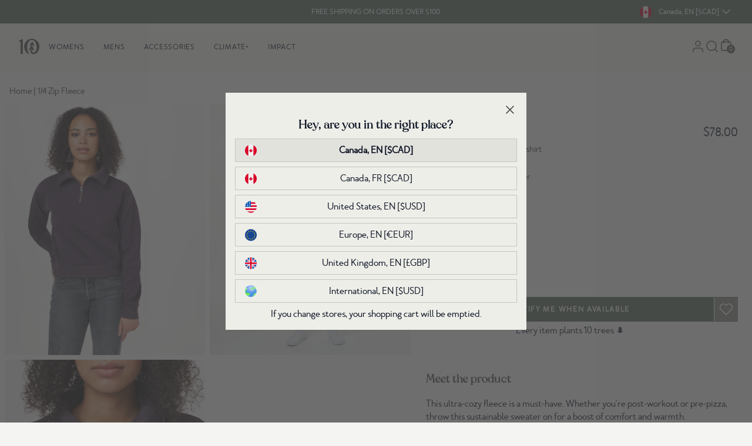

--- FILE ---
content_type: text/css
request_url: https://www.tentree.ca/cdn/shop/t/841/compiled_assets/styles.css?v=205332
body_size: 2975
content:
#basic-slide-carousel .show{opacity:1;transition:opacity .3s}#basic-slide-carousel .hide{opacity:0;transition:opacity .3s}@media (max-width: 768px){#basic-slide-carousel{position:relative}}#header{position:fixed;top:0;z-index:1000;width:100%}#header .header #mobile-menu-container{box-shadow:0 5px 7px #0000001a inset}#announcements-bar.splide{display:flex;height:100%;visibility:visible;justify-content:center;align-items:center}#announcements-bar.splide .splide__slide--inactive,#announcements-bar.splide .splide__slide .splide__slide__container.delayload{display:none;visibility:hidden}@media (max-width: 767px){#announcements-bar{position:relative}}.cart-section{position:relative}.cart-section svg.icon-red{fill:#95433d}.cart-section .item-image{width:164px;height:100%;background-repeat:no-repeat;background-size:cover;background-position:center center}@media (min-width: 768px){.cart-section{position:relative}}.column-content>div{margin-bottom:10px}#category_list .carousel-nav{display:none;position:absolute;right:0;top:-50px}#category_list .swiper-pagination-bullets{display:block!important}@media (min-width: 1024px){#category_list .swiper-pagination-bullets{display:none}#category_list .carousel-nav{display:block}}.contact>*{color:#424242}#gladly-help-center{margin-bottom:40px}.gladlyHC{max-width:unset}.gladlyHC-faq{margin-left:2}.gladlyHC-faqSections{display:block;flex-direction:unset;flex-wrap:unset}.gladlyHC-faqHeading{display:none}.gladlyHC-faqSection,.gladlyHC-answerDetail-content{padding:20px 0;margin-bottom:10px;text-align:left}.gladlyHC-faqSection:first-of-type{padding-top:0}.gladlyHC-faqSection-header{margin-bottom:20px;font-family:merlo_neue_round;font-size:24px}.gladlyHC-faqSection-listItem{padding:20px 0;border-bottom:1px solid #D9D9D5}.gladlyHC-faqSection-listItem>a{display:block;position:relative;font-weight:700;padding-right:20px}.gladlyHC-faqSection-listItem>a:before{content:"";width:14px;height:2px;background-color:#424242;position:absolute;top:8px;right:0}.gladlyHC-faqSection-listItem>a:after{content:"";width:14px;height:2px;background-color:#424242;position:absolute;top:8px;right:0;transform:rotate(90deg);transition:all .3s ease-in-out}.gladlyHC-faqSection-listItem>a.open:after{transform:rotate(180deg)}div[class^=answer-gladlyHC-faqSection]{margin-top:20px}.gladlyHC-answersIndex-link{display:inherit}.gladlyHC-faqSection-listItem-more a,.gladlyHC-answersIndex-link a{margin-top:10px;background:#424242;color:#eeeee9;padding:10px 12px;text-transform:uppercase;font-size:13px}.gladlyHC-faqSection-listItem-more{margin-top:20px}.gladlyHC-faqSection-listItem>a:hover{text-decoration:underline}.gladlyHC-searchContainer{margin-top:20px;position:relative}.gladlyHC-searchContainer:before{content:url(//cdn.shopify.com/s/files/1/0050/1815/7144/files/search_bold.png?v=1650573583);position:absolute;left:10px;top:7px;display:block;z-index:5}.gladlyHC-searchInput::placeholder,.gladlyHC-searchInput{color:#585857;font-size:12px;line-height:18px;letter-spacing:14%;font-weight:700;text-transform:uppercase}.gladlyHC-searchInput{background-color:#eeeee9;padding:10px 10px 10px 50px;position:relative;display:block;border-radius:0}.gladlyHC-searchInput:focus-visible{outline:1px solid #585857}.gladlyHC-searchMenuContainer{z-index:50}.gladlyHC-searchResultsSection-heading{margin-bottom:20px;font-weight:700;text-align:left;margin-left:-10px}.gladlyHC-searchResultsSection-results,.gladlyHC-answersIndex-list{list-style-type:decimal}.gladlyHC-answerSection{display:block}.gladlyHC-searchResultsSection,.gladlyHC-answersIndex-section{padding:20px 0;margin-left:20px}.gladlyHC-searchResultsSection-result,.gladlyHC-answersIndex-item{margin-bottom:10px;text-align:left}.gladlyHC-searchResultsSection-result a:hover,.gladlyHC-answersIndex-item a:hover{text-decoration:underline}a.gladlyHC-answerDetail-backLink{margin-left:15px;position:relative;display:inherit;padding-left:10px}a.gladlyHC-answerDetail-backLink:before{content:url(//cdn.shopify.com/s/files/1/0050/1815/7144/files/chevron-left.svg?v=1650574303);position:absolute;left:-15px;top:-3px}.gladlyHC-answerDetail-name{margin-top:20px;font-family:merlo_neue_round;font-weight:700}@media (max-width: 767px){a.gladlyHC-answerDetail-backLink{margin-top:20px}}.pdpgallery-carousel{height:100%}.pdpgallery-carousel .splide{visibility:visible;height:100%}.pdpgallery-carousel .arrows-container{display:none;visibility:hidden}.pdpgallery-carousel .splide .splide__list{display:block;height:100%}.pdpgallery-carousel .splide .splide__slide{height:100%}.pdpgallery-carousel .splide .splide__slide.splide__slide--clone{display:none}.pdpgallery-carousel .splide .splide__slide__container{height:100%}.pdpgallery-carousel .splide .splide__slide__container .slide_content.delayload{display:none;visibility:hidden}@media (min-width: 768px){.pdpgallery-carousel .splide.is-active .splide__list{transform:translate(0)!important}}@media (max-width: 767px){.pdpgallery-carousel{overflow:hidden;height:calc(600px - var(--desktop-navbar))}.pdpgallery-carousel .arrows-container{display:block;visibility:visible;bottom:20px;position:absolute;left:0;right:0;z-index:1;display:flex;justify-content:center}.pdpgallery-carousel .control-bar{display:flex;flex-direction:row;gap:10px;background:#424242;border-radius:12px;padding:3px}.pdpgallery-carousel .pagination-btn{background:#ccc;border:0;border-radius:50%;display:inline-block;height:8px;margin:0 5px;opacity:.8;padding:0;position:relative;transition:transform .2s linear;width:8px}.pdpgallery-carousel .pagination-btn.is-active{background:#fff;transform:scale(1.3);z-index:1}.pdpgallery-carousel .splide .splide__track{height:100%}.pdpgallery-carousel .splide.is-active .splide__list{display:flex}.pdpgallery-carousel .splide .splide__slide{width:100%}.pdpgallery-carousel .splide .splide__slide.splide__slide--clone{display:block}.pdpgallery-carousel .splide .splide__slide__container{height:100%}}@media (min-width: 1024px){.pdp-2025-layout{flex-direction:row;padding:0 8px;max-width:100%;margin:0 auto}.pdp-2025-gallery{width:55.2%}.pdp-2025-content{width:45.8%;min-height:100vh;padding-left:10px;padding-top:15px}}@media (min-width: 1024px){.pdpgallery-carousel .splide .splide__list{display:grid!important;grid-template-columns:repeat(2,1fr);gap:8px;height:auto!important}.no-two-column .pdpgallery-carousel .splide .splide__list{grid-template-columns:1fr!important}.pdpgallery-carousel .splide .splide__slide,.pdpgallery-carousel .splide .splide__track,.pdpgallery-carousel{height:auto!important}.pdpgallery-carousel .splide.is-active .splide__list{transform:none!important}}@media (min-width: 1400px){.pdp-2025-gallery{width:65.2%}.pdp-2025-content{width:34.8%}}#popup_messages{z-index:10000}#popup_messages #popup_messages-shadow{background-color:#000000b3}#popup_messages #popup_messages-content{transform:translate(-50%,-50%);z-index:10001}#popup_messages.opened{opacity:1;visibility:visible;transition:opacity .3s linear,visibility .4s linear}#popup_messages.closed{opacity:0;visibility:hidden;transition:opacity .3s linear,visibility .4s linear}.steps-carousel-container .swiper-pagination{position:relative;margin-top:20px}.earth-month-climate-plus-container>div{background-color:#c3cf83}.earth-month-climate-plus-container{margin-left:0;margin-right:0;padding:1rem;background-color:#c3cf83}.earth-month-climate-plus-container h2{border-color:#424242;border-bottom-width:1px}@media only screen and (min-width: 768px){.earth-month-climate-plus-container{padding-left:2rem;padding-right:2rem}}.collage ul{list-style:none}.collage li{position:relative;-webkit-transition:.8s}.collage img{-webkit-transition:.8s}@media (max-width: 768px){.collage ul{min-width:700px}}.dynamic-collage{position:relative}@media (min-width: 768px){.dynamic-collage{position:relative}}.earth-day-bonus .header-media{margin-top:1.4rem}.fifty-fifty ul{list-style-type:disc!important}.fifty-fifty{height:fit-content}.fifty-fifty .header-media{height:100%;min-width:450px}.fifty-fifty .fullscreen{z-index:100}.fifty-fifty .fullscreen-wrapper{width:100%;height:100%;background:#333;display:flex;flex-direction:column;align-items:center;justify-content:center;padding:20px}.fifty-fifty .collage__img{min-width:145px}.fifty-fifty .layout-1 div:nth-child(1){transform:translate(28%,28%);z-index:20}.fifty-fifty .layout-1 div:nth-child(2){transform:translateY(72%);z-index:10}.fifty-fifty .layout-1 div:nth-child(3){transform:translate(-40%,-8%);z-index:0}.fifty-fifty .layout-2 div:nth-child(1){transform:translate(28%,56%);z-index:10}.fifty-fifty .layout-2 div:nth-child(2){transform:translate(-20%,-4%);z-index:0}.fifty-fifty .layout-2 div:nth-child(3){transform:translateY(28%);z-index:0}.fifty-fifty .layout-3 div:nth-child(1){transform:translateY(44%);z-index:0}.fifty-fifty .layout-3 div:nth-child(2){transform:translate(32%,-4%);z-index:0}.fifty-fifty .layout-3 div:nth-child(3){transform:translate(-12%,40%);z-index:0}.fifty-fifty .layout-4 div:nth-child(1){transform:translate(10%,60%);z-index:1}.fifty-fifty .layout-4 div:nth-child(2){transform:translate(-50%,-30%);z-index:0}.fifty-fifty .layout-4 div:nth-child(3){transform:translate(-22%,30%);z-index:0}.fifty-fifty .layout-5 div:nth-child(1){transform:translate(28%,28%);z-index:10}.fifty-fifty .layout-5 div:nth-child(2){transform:translateY(72%);z-index:20}.fifty-fifty .layout-5 div:nth-child(3){transform:translate(-40%,-8%);z-index:0}.fifty-fifty .layout-6 div:nth-child(1){transform:translate(20%,-20%);z-index:20}.fifty-fifty .layout-6 div:nth-child(2){transform:translateY(50%);z-index:10}.fifty-fifty .layout-6 div:nth-child(3){transform:translate(-40%,-70%);z-index:0}.fifty-fifty .layout-7 div:nth-child(1){transform:translate(30%,-20%);z-index:10}.fifty-fifty .layout-7 div:nth-child(2){transform:translate(10%,50%);z-index:0}.fifty-fifty .layout-7 div:nth-child(3){transform:translate(-30%,-60%);z-index:0}@media (max-width: 768px){.fifty-fifty{height:100%}}.earth-day-50-50{background-color:#c3cf83}.earth-day-50-50 .header-media{margin-top:1.4rem}.general-carousel .splide{visibility:visible}.general-carousel .splide__arrows .arrow-obj{background:#c3c3c0;border-radius:40px;padding:.5rem}.general-carousel .splide__arrows .arrow-obj:disabled{opacity:.5}.general-carousel .pagination-btn{background:#d9d9d9;border:0;border-radius:50%;display:inline-block;height:8px;margin:0 5px;opacity:.8;padding:0;position:relative;transition:transform .2s linear;width:8px}.general-carousel .pagination-btn.is-active{background:#475a4f;transform:scale(1.3);z-index:1}.general-carousel .splide:not(.is-active) .splide__track{padding-left:2rem}.general-carousel .splide:not(.is-active) .splide__list{display:flex;gap:1rem}.general-carousel .splide:not(.is-active) .splide__slide{flex-shrink:0}@media (max-width: 767px){.general-carousel .splide:not(.is-active) .splide__track{padding-left:1rem}}.item-container{overflow:hidden;grid-column:span 2}.layout-three-three{grid-gap:10px;grid:auto / repeat(6,1fr)}.product-item{grid-column:span 3}.grid-content-gallery .ghost{min-height:650px}@media (max-width: 767px){.grid-content-gallery .ghost{min-height:350px}}.hero-slide-carousel .splide{visibility:visible}.hero-slide-carousel .arrows-container{bottom:20px;position:absolute;left:0;right:0;z-index:1;justify-content:center}.hero-slide-carousel .control-bar{display:flex;flex-direction:row;gap:10px;background:#424242;border-radius:12px;padding:3px}.hero-slide-carousel .pagination-btn{background:#ccc;border:0;border-radius:50%;display:inline-block;height:8px;margin:0 5px;opacity:.8;padding:0;position:relative;transition:transform .2s linear;width:8px}.hero-slide-carousel .pagination-btn.is-active{background:#fff;transform:scale(1.3);z-index:1}.hero-slide-carousel .splide .splide__slide{width:100vw}.hero-slide-carousel .splide .splide__slide--inactive,.hero-slide-carousel .splide .splide__slide .splide__slide__container.delayload{display:none;visibility:hidden}.hero-slide-carousel .splide .splide__slide__container{height:calc(90vh - var(--desktop-navbar));max-height:900px}@media (max-width: 767px){.hero-slide-carousel{position:relative}.hero-slide-carousel .splide .splide__slide__container{height:calc(100vh - var(--mobile-navbar))}}.homepage-trashtalk .carousel-container{width:-webkit-fill-available;width:-moz-available;width:fill-available}.homepage-trashtalk .index-title{display:none}.homepage-trashtalk .desktop-nav{visibility:visible}.klaviyo-form .all-content{width:70%}.klaviyo-form .header-content{width:50%}@media (max-width: 768px){.klaviyo-form .all-content{width:100%;padding-left:2rem;padding-right:2rem}.klaviyo-form .header-content{width:100%}}.manufacturing .header-wrapper{height:690px}.manufacturing .map-image{width:1292px;min-width:1292px;height:690px}@media (max-width: 767px){.manufacturing .map-image{width:400px;min-width:400px;height:600px}}.section-materials-accordion{height:964px}@media (min-width: 769px){.section-materials-accordion{height:560px}}.section-materials-details{padding-top:28px;margin-bottom:48px}.section-materials-details .cards-content .detail-card .subtitle,.section-materials-details .cards-content .detail-card .title,.section-materials-details .cards-content .detail-card .text{font-family:merlo_neue_round,Arial,sans-serif;font-weight:400}.section-materials-details .cards-content .detail-card .subtitle{margin-top:26px;font-size:12px;line-height:18px}.section-materials-details .cards-content .detail-card .title{margin-top:8px;font-size:24px;line-height:36px}.section-materials-details .cards-content .detail-card .text{margin-top:8px;font-size:15px;line-height:22.5px}.multi-progressbar-section ul{list-style-type:disc!important}.multi-progressbar-section .progressbar-column{flex:1}.multicolumn-section ul{list-style-type:disc!important}.page-cards{position:relative}.page-cards .color-purple{background-color:#64819a}.page-cards .color-blue{background-color:#256490}.page-cards .color-red{background-color:#9a838c}.page-cards .color-gray{background-color:#6a7169}.page-cards .color-green{background-color:#587665}.page-cards .color-yellow{background-color:#857745}@media (max-width: 768px){.page-cards{position:relative}}.page-cards-v2{position:relative}.page-cards-v2 .card_number{-webkit-text-stroke:1.5px #eeeee9}@media (max-width: 768px){.page-cards-v2{position:relative}}.collage-blocks{position:relative}@media (min-width: 768px){.collage-blocks{position:relative}}.faqs-section .question-wrapper a{color:inherith;text-decoration:underline}.fit-item{position:relative}@media (min-width: 768px){.fit-item{position:relative}}.page-header-background-v2{position:relative}@media (max-width: 768px){.page-header-background-v2{position:relative}}.page-hero-background{position:relative}.page-hero-background .page-container{height:calc(80vh - var(--desktop-navbar))}@media (max-width: 768px){.page-hero-background{position:relative}.page-hero-background .page-container{height:calc(100vh - var(--mobile-navbar))}}.page-header{height:540px}.page-header .header-media{height:100%;max-height:540px}.page-header .fullscreen{z-index:100}.page-header .fullscreen-wrapper{width:100%;height:100%;background:#333;display:flex;flex-direction:column;align-items:center;justify-content:center;padding:20px}@media (max-width: 768px){.page-header{max-height:1000px;height:100%}.page-header .header-media,.page-header .header-content{height:100%;max-height:1000px}.page-header .header-media{width:100%}}.page-hero-slide{position:relative}.page-hero-slide .color-purple{background-color:#64819a}.page-hero-slide .color-blue{background-color:#256490}.page-hero-slide .color-red{background-color:#9a838c}.page-hero-slide .color-gray{background-color:#6a7169}.page-hero-slide .color-green{background-color:#587665}.page-hero-slide .color-yellow{background-color:#857745}@media (max-width: 768px){.page-hero-slide{position:relative}}.page-hero-slide_v2{position:relative}.page-hero-slide_v2 .card_number{-webkit-text-stroke:1.5px #eeeee9}@media (max-width: 768px){.page-hero-slide_v2{position:relative}}.page-hero{position:relative}@media (max-width: 768px){.page-hero{position:relative}}.page-line-divisor{position:relative}@media (max-width: 768px){.page-line-divisor{position:relative}}.page-multicolumn-pro{position:relative}.page-multicolumn-pro .content p{line-height:27px}.page-multicolumn-pro .content p:not(:last-child){margin-bottom:20px}@media (max-width: 768px){.page-multicolumn-pro{position:relative}.page-multicolumn-pro .content p{line-height:22.5px}}.packages-section{position:relative}.packages-section .card-wrapper{border-radius:8px}.page-paragraph{position:relative}.page-paragraph p{padding-bottom:15px}@media (max-width: 768px){.page-paragraph{position:relative}}.pictures-banner .content u{text-decoration:underline;text-decoration-thickness:2px;text-underline-offset:2px;text-decoration-color:#41756a}@media (min-width: 768px){.pictures-banner{position:relative}}.subscription-header,.page-hero_v2{position:relative}@media (max-width: 768px){.page-hero_v2{position:relative}}#wishlist-page-container{position:relative}@media (min-width: 768px){#wishlist-page-container{position:relative}}.gcp-table{width:40%;margin-top:40px;border:0px;border-collapse:collapse}.gcp-table tr:last-child{font-weight:700;border-top:2px solid #000}.gcp-table tr td{border:none}.gcp-math{padding-top:40px;padding-bottom:40px;overflow-wrap:anywhere}.gcp-math h3,.gcp-math h4{font-weight:700;font-family:merlo_neue_round}@media screen and (max-width: 990px){.gcp-table{width:100%}.gcp-table tr td:last-child{text-align:right}}.br-container{margin:0 auto;width:1550px;max-width:100%;padding:0 $base-spacing-unit}.br-container.container-flush{padding:0}.br-container.container-1440{width:1440px}.br-container.container-1200{width:1200px}.br-container.container-900{width:900px}.br-container.container-600{width:600px}.offset-40{margin-top:40px!important;display:block}.product-groups-carousel .splide{visibility:visible}.product-groups-carousel .splide .tab_button.tab_selected{border-bottom:2px solid #424242;color:#14332f}.product-groups-carousel .splide__arrows .arrow-obj{background:#c3c3c0;border-radius:40px;padding:.5rem}.product-groups-carousel .splide__arrows .arrow-obj:disabled{opacity:.5}.product-groups-carousel .pagination-btn{background:#d9d9d9;border:0;border-radius:50%;display:inline-block;height:8px;margin:0 5px;opacity:.8;padding:0;position:relative;transition:transform .2s linear;width:8px}.product-groups-carousel .pagination-btn.is-active{background:#475a4f;transform:scale(1.3);z-index:1}.product-groups-carousel .splide:not(.is-active) .splide__track{padding-left:2rem}.product-groups-carousel .splide:not(.is-active) .splide__list{display:flex;gap:1rem}.product-groups-carousel .splide:not(.is-active) .splide__slide{width:285px;flex-shrink:0}.product-groups-carousel .slide_image_wrapper{height:400px}.product-info-container{min-height:120px}@media (max-width: 767px){.product-groups-carousel .splide:not(.is-active) .splide__track{padding-left:1rem}.product-groups-carousel .splide:not(.is-active) .splide__slide{width:220px}.product-groups-carousel .slide_image_wrapper{height:300px}}.progress-bar .header-html-mobile{visibility:hidden;height:0}.progress-bar .header-html{visibility:visible;margin-bottom:.5em}@media (max-width: 768px){.progress-bar .header-html-mobile{visibility:visible;height:auto}.progress-bar .header-html{visibility:hidden;height:0;margin-bottom:0}}.rewards-header{height:600px}.rewards-header .header-media{height:100%;max-height:600px}#campaigns_carousel.splide .splide__list .splide__slide:nth-child(6n+1){background-color:#8f9b92!important;border:0}#campaigns_carousel.splide .splide__list .splide__slide:nth-child(6n+2){background-color:#7b897f!important;border:0}#campaigns_carousel.splide .splide__list .splide__slide:nth-child(6n+3){background-color:#66776c!important;border:0}#campaigns_carousel.splide .splide__list .splide__slide:nth-child(6n+4){background-color:#516559!important;border:0}#campaigns_carousel.splide .splide__list .splide__slide:nth-child(6n+5){background-color:#42584b!important;border:0}#campaigns_carousel.splide .splide__list .splide__slide:nth-child(6n+6){background-color:#30483b!important;border:0}.treecounter{-webkit-text-stroke:2px #eeeee9}.tree-counter-circle .img_show{display:block}.tree-counter-circle .img_hide{display:none}@media (max-width: 768px){.treecounter{-webkit-text-stroke:1px #eeeee9}}.treecounter-marquee .splide{visibility:visible}.treecounter-marquee .splide:not(.is-active) .splide__list{display:flex;gap:4rem}.treecounter-marquee .splide:not(.is-active) .splide__slide{flex-shrink:0}.treecounter-marquee .splide:not(.is-active) .splide__slide .splide__slide__container{height:30px}
/*# sourceMappingURL=/cdn/shop/t/841/compiled_assets/styles.css.map?v=205332 */


--- FILE ---
content_type: text/css
request_url: https://www.tentree.ca/cdn/shop/t/841/assets/static.base.css?v=130759229474427083871769212719
body_size: -285
content:
@font-face{font-family:merlo_neue_round;src:url(//www.tentree.ca/cdn/shop/t/841/assets/static.webfont.merlo_neue_round_regular.woff2?v=44376589489754868571769000769) format("woff2"),url(//www.tentree.ca/cdn/shop/t/841/assets/static.webfont.merlo_neue_round_regular.woff?v=205331) format("woff");font-weight:400;font-style:normal;font-display:swap}@font-face{font-family:reforesta;src:url(//www.tentree.ca/cdn/shop/t/841/assets/static.webfont.reforesta_medium.woff2?v=182481542727622376371769000769) format("woff2"),url(//www.tentree.ca/cdn/shop/t/841/assets/static.webfont.reforesta_medium.woff?v=205331) format("woff");font-weight:400;font-style:normal;font-display:swap}@font-face{font-family:merlo_neue_round_bold;src:url(//www.tentree.ca/cdn/shop/t/841/assets/static.webfont.merlo_neue_round_bold.woff2?v=106126348519589756911769000768) format("woff2"),url(//www.tentree.ca/cdn/shop/t/841/assets/static.webfont.merlo_neue_round_bold.woff?v=205331) format("woff");font-weight:700;font-style:normal;font-display:swap}.tt-button{background-color:#516559;color:#eeeee9;font-family:merlo_neue_round,Arial,sans-serif;text-transform:uppercase}.tt-button:hover{background-color:#42584b}.btn-text{font-size:.75rem;line-height:1.5rem;letter-spacing:.14em;text-transform:uppercase;font-weight:700;font-family:merlo_neue_round,Arial,sans-serif}
/*# sourceMappingURL=/cdn/shop/t/841/assets/static.base.css.map?v=130759229474427083871769212719 */


--- FILE ---
content_type: text/javascript; charset=utf-8
request_url: https://www.tentree.ca/products/womens-1-4-zip-fleece-aubergine-purple-heather.js
body_size: 910
content:
{"id":7127177330874,"title":"1\/4 Zip Fleece","handle":"womens-1-4-zip-fleece-aubergine-purple-heather","description":"\u003cp\u003eThis ultra-cozy fleece is a must-have. Whether you're post-workout or pre-pizza, throw this sustainable sweater on for a boost of comfort and warmth.   \u003c\/p\u003e","published_at":"2022-07-07T14:57:15-07:00","created_at":"2022-07-05T10:41:24-07:00","vendor":"tentree","type":"Womens","tags":["25-birthday-sale","BFCM2020","boxing-deepest-25","boxingwk2021","deepest-discount-2025","deepest-discounts-2025","dirty-deals","eco material: hemp","eco material: organic cotton","eco material: recycled polyester","FA20","FA20_v1","FA20_V2_NEW","FA21","final-sale","GF2020","GF2021VIP","GF21VIP-EXTRA10","gh-womens-1-4-zip-fleece","hoodies-sweatshirts","loungewear","organic-cotton","points_10","recycled-polyester","rtly-non-returnable","sitewide-2025","sitewide-sale","SP25-513","SS25sale-30to50","supercircle","sweatshirt","tops","UGF2020","w","womens","zip-up"],"price":7800,"price_min":7800,"price_max":7800,"available":false,"price_varies":false,"compare_at_price":null,"compare_at_price_min":0,"compare_at_price_max":0,"compare_at_price_varies":false,"variants":[{"id":41586770051258,"title":"AUBERGINE PURPLE HEATHER \/ XS","option1":"AUBERGINE PURPLE HEATHER","option2":"XS","option3":null,"sku":"TCW2453-0482-XS","requires_shipping":true,"taxable":true,"featured_image":{"id":31805559865530,"product_id":7127177330874,"position":1,"created_at":"2022-07-05T10:41:27-07:00","updated_at":"2022-07-05T10:41:27-07:00","alt":"Purple Women's Quarter Zip Sweatshirt *Model is 5'9\", wearing size S","width":960,"height":1200,"src":"https:\/\/cdn.shopify.com\/s\/files\/1\/2404\/6643\/products\/TCW2453-04821_77f86981-e3c7-4ac7-8c78-236d8799374b.jpg?v=1657042887","variant_ids":[41586770051258,41586770084026,41586770116794,41586770149562,41586770182330]},"available":false,"name":"1\/4 Zip Fleece - AUBERGINE PURPLE HEATHER \/ XS","public_title":"AUBERGINE PURPLE HEATHER \/ XS","options":["AUBERGINE PURPLE HEATHER","XS"],"price":7800,"weight":550,"compare_at_price":null,"inventory_management":"shopify","barcode":"661814251585","featured_media":{"alt":"Purple Women's Quarter Zip Sweatshirt *Model is 5'9\", wearing size S","id":24183811965114,"position":1,"preview_image":{"aspect_ratio":0.8,"height":1200,"width":960,"src":"https:\/\/cdn.shopify.com\/s\/files\/1\/2404\/6643\/products\/TCW2453-04821_77f86981-e3c7-4ac7-8c78-236d8799374b.jpg?v=1657042887"}},"quantity_rule":{"min":1,"max":null,"increment":1},"quantity_price_breaks":[],"requires_selling_plan":false,"selling_plan_allocations":[]},{"id":41586770084026,"title":"AUBERGINE PURPLE HEATHER \/ S","option1":"AUBERGINE PURPLE HEATHER","option2":"S","option3":null,"sku":"TCW2453-0482-S","requires_shipping":true,"taxable":true,"featured_image":{"id":31805559865530,"product_id":7127177330874,"position":1,"created_at":"2022-07-05T10:41:27-07:00","updated_at":"2022-07-05T10:41:27-07:00","alt":"Purple Women's Quarter Zip Sweatshirt *Model is 5'9\", wearing size S","width":960,"height":1200,"src":"https:\/\/cdn.shopify.com\/s\/files\/1\/2404\/6643\/products\/TCW2453-04821_77f86981-e3c7-4ac7-8c78-236d8799374b.jpg?v=1657042887","variant_ids":[41586770051258,41586770084026,41586770116794,41586770149562,41586770182330]},"available":false,"name":"1\/4 Zip Fleece - AUBERGINE PURPLE HEATHER \/ S","public_title":"AUBERGINE PURPLE HEATHER \/ S","options":["AUBERGINE PURPLE HEATHER","S"],"price":7800,"weight":550,"compare_at_price":null,"inventory_management":"shopify","barcode":"661814251561","featured_media":{"alt":"Purple Women's Quarter Zip Sweatshirt *Model is 5'9\", wearing size S","id":24183811965114,"position":1,"preview_image":{"aspect_ratio":0.8,"height":1200,"width":960,"src":"https:\/\/cdn.shopify.com\/s\/files\/1\/2404\/6643\/products\/TCW2453-04821_77f86981-e3c7-4ac7-8c78-236d8799374b.jpg?v=1657042887"}},"quantity_rule":{"min":1,"max":null,"increment":1},"quantity_price_breaks":[],"requires_selling_plan":false,"selling_plan_allocations":[]},{"id":41586770116794,"title":"AUBERGINE PURPLE HEATHER \/ M","option1":"AUBERGINE PURPLE HEATHER","option2":"M","option3":null,"sku":"TCW2453-0482-M","requires_shipping":true,"taxable":true,"featured_image":{"id":31805559865530,"product_id":7127177330874,"position":1,"created_at":"2022-07-05T10:41:27-07:00","updated_at":"2022-07-05T10:41:27-07:00","alt":"Purple Women's Quarter Zip Sweatshirt *Model is 5'9\", wearing size S","width":960,"height":1200,"src":"https:\/\/cdn.shopify.com\/s\/files\/1\/2404\/6643\/products\/TCW2453-04821_77f86981-e3c7-4ac7-8c78-236d8799374b.jpg?v=1657042887","variant_ids":[41586770051258,41586770084026,41586770116794,41586770149562,41586770182330]},"available":false,"name":"1\/4 Zip Fleece - AUBERGINE PURPLE HEATHER \/ M","public_title":"AUBERGINE PURPLE HEATHER \/ M","options":["AUBERGINE PURPLE HEATHER","M"],"price":7800,"weight":550,"compare_at_price":null,"inventory_management":"shopify","barcode":"661814251554","featured_media":{"alt":"Purple Women's Quarter Zip Sweatshirt *Model is 5'9\", wearing size S","id":24183811965114,"position":1,"preview_image":{"aspect_ratio":0.8,"height":1200,"width":960,"src":"https:\/\/cdn.shopify.com\/s\/files\/1\/2404\/6643\/products\/TCW2453-04821_77f86981-e3c7-4ac7-8c78-236d8799374b.jpg?v=1657042887"}},"quantity_rule":{"min":1,"max":null,"increment":1},"quantity_price_breaks":[],"requires_selling_plan":false,"selling_plan_allocations":[]},{"id":41586770149562,"title":"AUBERGINE PURPLE HEATHER \/ L","option1":"AUBERGINE PURPLE HEATHER","option2":"L","option3":null,"sku":"TCW2453-0482-L","requires_shipping":true,"taxable":true,"featured_image":{"id":31805559865530,"product_id":7127177330874,"position":1,"created_at":"2022-07-05T10:41:27-07:00","updated_at":"2022-07-05T10:41:27-07:00","alt":"Purple Women's Quarter Zip Sweatshirt *Model is 5'9\", wearing size S","width":960,"height":1200,"src":"https:\/\/cdn.shopify.com\/s\/files\/1\/2404\/6643\/products\/TCW2453-04821_77f86981-e3c7-4ac7-8c78-236d8799374b.jpg?v=1657042887","variant_ids":[41586770051258,41586770084026,41586770116794,41586770149562,41586770182330]},"available":false,"name":"1\/4 Zip Fleece - AUBERGINE PURPLE HEATHER \/ L","public_title":"AUBERGINE PURPLE HEATHER \/ L","options":["AUBERGINE PURPLE HEATHER","L"],"price":7800,"weight":550,"compare_at_price":null,"inventory_management":"shopify","barcode":"661814251547","featured_media":{"alt":"Purple Women's Quarter Zip Sweatshirt *Model is 5'9\", wearing size S","id":24183811965114,"position":1,"preview_image":{"aspect_ratio":0.8,"height":1200,"width":960,"src":"https:\/\/cdn.shopify.com\/s\/files\/1\/2404\/6643\/products\/TCW2453-04821_77f86981-e3c7-4ac7-8c78-236d8799374b.jpg?v=1657042887"}},"quantity_rule":{"min":1,"max":null,"increment":1},"quantity_price_breaks":[],"requires_selling_plan":false,"selling_plan_allocations":[]},{"id":41586770182330,"title":"AUBERGINE PURPLE HEATHER \/ XL","option1":"AUBERGINE PURPLE HEATHER","option2":"XL","option3":null,"sku":"TCW2453-0482-XL","requires_shipping":true,"taxable":true,"featured_image":{"id":31805559865530,"product_id":7127177330874,"position":1,"created_at":"2022-07-05T10:41:27-07:00","updated_at":"2022-07-05T10:41:27-07:00","alt":"Purple Women's Quarter Zip Sweatshirt *Model is 5'9\", wearing size S","width":960,"height":1200,"src":"https:\/\/cdn.shopify.com\/s\/files\/1\/2404\/6643\/products\/TCW2453-04821_77f86981-e3c7-4ac7-8c78-236d8799374b.jpg?v=1657042887","variant_ids":[41586770051258,41586770084026,41586770116794,41586770149562,41586770182330]},"available":false,"name":"1\/4 Zip Fleece - AUBERGINE PURPLE HEATHER \/ XL","public_title":"AUBERGINE PURPLE HEATHER \/ XL","options":["AUBERGINE PURPLE HEATHER","XL"],"price":7800,"weight":550,"compare_at_price":null,"inventory_management":"shopify","barcode":"661814251578","featured_media":{"alt":"Purple Women's Quarter Zip Sweatshirt *Model is 5'9\", wearing size S","id":24183811965114,"position":1,"preview_image":{"aspect_ratio":0.8,"height":1200,"width":960,"src":"https:\/\/cdn.shopify.com\/s\/files\/1\/2404\/6643\/products\/TCW2453-04821_77f86981-e3c7-4ac7-8c78-236d8799374b.jpg?v=1657042887"}},"quantity_rule":{"min":1,"max":null,"increment":1},"quantity_price_breaks":[],"requires_selling_plan":false,"selling_plan_allocations":[]}],"images":["\/\/cdn.shopify.com\/s\/files\/1\/2404\/6643\/products\/TCW2453-04821_77f86981-e3c7-4ac7-8c78-236d8799374b.jpg?v=1657042887","\/\/cdn.shopify.com\/s\/files\/1\/2404\/6643\/products\/TCW2453-0482_a38659d5-660b-43c7-b6bc-7c919af629bf.jpg?v=1657065326","\/\/cdn.shopify.com\/s\/files\/1\/2404\/6643\/products\/TCW2453-04822_562d4b0a-dc9f-4c87-8d56-f010860563b2.jpg?v=1657065326"],"featured_image":"\/\/cdn.shopify.com\/s\/files\/1\/2404\/6643\/products\/TCW2453-04821_77f86981-e3c7-4ac7-8c78-236d8799374b.jpg?v=1657042887","options":[{"name":"Color","position":1,"values":["AUBERGINE PURPLE HEATHER"]},{"name":"Size","position":2,"values":["XS","S","M","L","XL"]}],"url":"\/products\/womens-1-4-zip-fleece-aubergine-purple-heather","media":[{"alt":"Purple Women's Quarter Zip Sweatshirt *Model is 5'9\", wearing size S","id":24183811965114,"position":1,"preview_image":{"aspect_ratio":0.8,"height":1200,"width":960,"src":"https:\/\/cdn.shopify.com\/s\/files\/1\/2404\/6643\/products\/TCW2453-04821_77f86981-e3c7-4ac7-8c78-236d8799374b.jpg?v=1657042887"},"aspect_ratio":0.8,"height":1200,"media_type":"image","src":"https:\/\/cdn.shopify.com\/s\/files\/1\/2404\/6643\/products\/TCW2453-04821_77f86981-e3c7-4ac7-8c78-236d8799374b.jpg?v=1657042887","width":960},{"alt":"Purple Women's Quarter Zip Sweatshirt","id":24183812030650,"position":2,"preview_image":{"aspect_ratio":0.8,"height":1200,"width":960,"src":"https:\/\/cdn.shopify.com\/s\/files\/1\/2404\/6643\/products\/TCW2453-0482_a38659d5-660b-43c7-b6bc-7c919af629bf.jpg?v=1657065326"},"aspect_ratio":0.8,"height":1200,"media_type":"image","src":"https:\/\/cdn.shopify.com\/s\/files\/1\/2404\/6643\/products\/TCW2453-0482_a38659d5-660b-43c7-b6bc-7c919af629bf.jpg?v=1657065326","width":960},{"alt":"Purple Women's Quarter Zip Sweatshirt","id":24183811997882,"position":3,"preview_image":{"aspect_ratio":0.8,"height":1200,"width":960,"src":"https:\/\/cdn.shopify.com\/s\/files\/1\/2404\/6643\/products\/TCW2453-04822_562d4b0a-dc9f-4c87-8d56-f010860563b2.jpg?v=1657065326"},"aspect_ratio":0.8,"height":1200,"media_type":"image","src":"https:\/\/cdn.shopify.com\/s\/files\/1\/2404\/6643\/products\/TCW2453-04822_562d4b0a-dc9f-4c87-8d56-f010860563b2.jpg?v=1657065326","width":960}],"requires_selling_plan":false,"selling_plan_groups":[]}

--- FILE ---
content_type: text/javascript; charset=utf-8
request_url: https://www.tentree.ca/products/womens-1-4-zip-fleece-aubergine-purple-heather.js
body_size: 1439
content:
{"id":7127177330874,"title":"1\/4 Zip Fleece","handle":"womens-1-4-zip-fleece-aubergine-purple-heather","description":"\u003cp\u003eThis ultra-cozy fleece is a must-have. Whether you're post-workout or pre-pizza, throw this sustainable sweater on for a boost of comfort and warmth.   \u003c\/p\u003e","published_at":"2022-07-07T14:57:15-07:00","created_at":"2022-07-05T10:41:24-07:00","vendor":"tentree","type":"Womens","tags":["25-birthday-sale","BFCM2020","boxing-deepest-25","boxingwk2021","deepest-discount-2025","deepest-discounts-2025","dirty-deals","eco material: hemp","eco material: organic cotton","eco material: recycled polyester","FA20","FA20_v1","FA20_V2_NEW","FA21","final-sale","GF2020","GF2021VIP","GF21VIP-EXTRA10","gh-womens-1-4-zip-fleece","hoodies-sweatshirts","loungewear","organic-cotton","points_10","recycled-polyester","rtly-non-returnable","sitewide-2025","sitewide-sale","SP25-513","SS25sale-30to50","supercircle","sweatshirt","tops","UGF2020","w","womens","zip-up"],"price":7800,"price_min":7800,"price_max":7800,"available":false,"price_varies":false,"compare_at_price":null,"compare_at_price_min":0,"compare_at_price_max":0,"compare_at_price_varies":false,"variants":[{"id":41586770051258,"title":"AUBERGINE PURPLE HEATHER \/ XS","option1":"AUBERGINE PURPLE HEATHER","option2":"XS","option3":null,"sku":"TCW2453-0482-XS","requires_shipping":true,"taxable":true,"featured_image":{"id":31805559865530,"product_id":7127177330874,"position":1,"created_at":"2022-07-05T10:41:27-07:00","updated_at":"2022-07-05T10:41:27-07:00","alt":"Purple Women's Quarter Zip Sweatshirt *Model is 5'9\", wearing size S","width":960,"height":1200,"src":"https:\/\/cdn.shopify.com\/s\/files\/1\/2404\/6643\/products\/TCW2453-04821_77f86981-e3c7-4ac7-8c78-236d8799374b.jpg?v=1657042887","variant_ids":[41586770051258,41586770084026,41586770116794,41586770149562,41586770182330]},"available":false,"name":"1\/4 Zip Fleece - AUBERGINE PURPLE HEATHER \/ XS","public_title":"AUBERGINE PURPLE HEATHER \/ XS","options":["AUBERGINE PURPLE HEATHER","XS"],"price":7800,"weight":550,"compare_at_price":null,"inventory_management":"shopify","barcode":"661814251585","featured_media":{"alt":"Purple Women's Quarter Zip Sweatshirt *Model is 5'9\", wearing size S","id":24183811965114,"position":1,"preview_image":{"aspect_ratio":0.8,"height":1200,"width":960,"src":"https:\/\/cdn.shopify.com\/s\/files\/1\/2404\/6643\/products\/TCW2453-04821_77f86981-e3c7-4ac7-8c78-236d8799374b.jpg?v=1657042887"}},"quantity_rule":{"min":1,"max":null,"increment":1},"quantity_price_breaks":[],"requires_selling_plan":false,"selling_plan_allocations":[]},{"id":41586770084026,"title":"AUBERGINE PURPLE HEATHER \/ S","option1":"AUBERGINE PURPLE HEATHER","option2":"S","option3":null,"sku":"TCW2453-0482-S","requires_shipping":true,"taxable":true,"featured_image":{"id":31805559865530,"product_id":7127177330874,"position":1,"created_at":"2022-07-05T10:41:27-07:00","updated_at":"2022-07-05T10:41:27-07:00","alt":"Purple Women's Quarter Zip Sweatshirt *Model is 5'9\", wearing size S","width":960,"height":1200,"src":"https:\/\/cdn.shopify.com\/s\/files\/1\/2404\/6643\/products\/TCW2453-04821_77f86981-e3c7-4ac7-8c78-236d8799374b.jpg?v=1657042887","variant_ids":[41586770051258,41586770084026,41586770116794,41586770149562,41586770182330]},"available":false,"name":"1\/4 Zip Fleece - AUBERGINE PURPLE HEATHER \/ S","public_title":"AUBERGINE PURPLE HEATHER \/ S","options":["AUBERGINE PURPLE HEATHER","S"],"price":7800,"weight":550,"compare_at_price":null,"inventory_management":"shopify","barcode":"661814251561","featured_media":{"alt":"Purple Women's Quarter Zip Sweatshirt *Model is 5'9\", wearing size S","id":24183811965114,"position":1,"preview_image":{"aspect_ratio":0.8,"height":1200,"width":960,"src":"https:\/\/cdn.shopify.com\/s\/files\/1\/2404\/6643\/products\/TCW2453-04821_77f86981-e3c7-4ac7-8c78-236d8799374b.jpg?v=1657042887"}},"quantity_rule":{"min":1,"max":null,"increment":1},"quantity_price_breaks":[],"requires_selling_plan":false,"selling_plan_allocations":[]},{"id":41586770116794,"title":"AUBERGINE PURPLE HEATHER \/ M","option1":"AUBERGINE PURPLE HEATHER","option2":"M","option3":null,"sku":"TCW2453-0482-M","requires_shipping":true,"taxable":true,"featured_image":{"id":31805559865530,"product_id":7127177330874,"position":1,"created_at":"2022-07-05T10:41:27-07:00","updated_at":"2022-07-05T10:41:27-07:00","alt":"Purple Women's Quarter Zip Sweatshirt *Model is 5'9\", wearing size S","width":960,"height":1200,"src":"https:\/\/cdn.shopify.com\/s\/files\/1\/2404\/6643\/products\/TCW2453-04821_77f86981-e3c7-4ac7-8c78-236d8799374b.jpg?v=1657042887","variant_ids":[41586770051258,41586770084026,41586770116794,41586770149562,41586770182330]},"available":false,"name":"1\/4 Zip Fleece - AUBERGINE PURPLE HEATHER \/ M","public_title":"AUBERGINE PURPLE HEATHER \/ M","options":["AUBERGINE PURPLE HEATHER","M"],"price":7800,"weight":550,"compare_at_price":null,"inventory_management":"shopify","barcode":"661814251554","featured_media":{"alt":"Purple Women's Quarter Zip Sweatshirt *Model is 5'9\", wearing size S","id":24183811965114,"position":1,"preview_image":{"aspect_ratio":0.8,"height":1200,"width":960,"src":"https:\/\/cdn.shopify.com\/s\/files\/1\/2404\/6643\/products\/TCW2453-04821_77f86981-e3c7-4ac7-8c78-236d8799374b.jpg?v=1657042887"}},"quantity_rule":{"min":1,"max":null,"increment":1},"quantity_price_breaks":[],"requires_selling_plan":false,"selling_plan_allocations":[]},{"id":41586770149562,"title":"AUBERGINE PURPLE HEATHER \/ L","option1":"AUBERGINE PURPLE HEATHER","option2":"L","option3":null,"sku":"TCW2453-0482-L","requires_shipping":true,"taxable":true,"featured_image":{"id":31805559865530,"product_id":7127177330874,"position":1,"created_at":"2022-07-05T10:41:27-07:00","updated_at":"2022-07-05T10:41:27-07:00","alt":"Purple Women's Quarter Zip Sweatshirt *Model is 5'9\", wearing size S","width":960,"height":1200,"src":"https:\/\/cdn.shopify.com\/s\/files\/1\/2404\/6643\/products\/TCW2453-04821_77f86981-e3c7-4ac7-8c78-236d8799374b.jpg?v=1657042887","variant_ids":[41586770051258,41586770084026,41586770116794,41586770149562,41586770182330]},"available":false,"name":"1\/4 Zip Fleece - AUBERGINE PURPLE HEATHER \/ L","public_title":"AUBERGINE PURPLE HEATHER \/ L","options":["AUBERGINE PURPLE HEATHER","L"],"price":7800,"weight":550,"compare_at_price":null,"inventory_management":"shopify","barcode":"661814251547","featured_media":{"alt":"Purple Women's Quarter Zip Sweatshirt *Model is 5'9\", wearing size S","id":24183811965114,"position":1,"preview_image":{"aspect_ratio":0.8,"height":1200,"width":960,"src":"https:\/\/cdn.shopify.com\/s\/files\/1\/2404\/6643\/products\/TCW2453-04821_77f86981-e3c7-4ac7-8c78-236d8799374b.jpg?v=1657042887"}},"quantity_rule":{"min":1,"max":null,"increment":1},"quantity_price_breaks":[],"requires_selling_plan":false,"selling_plan_allocations":[]},{"id":41586770182330,"title":"AUBERGINE PURPLE HEATHER \/ XL","option1":"AUBERGINE PURPLE HEATHER","option2":"XL","option3":null,"sku":"TCW2453-0482-XL","requires_shipping":true,"taxable":true,"featured_image":{"id":31805559865530,"product_id":7127177330874,"position":1,"created_at":"2022-07-05T10:41:27-07:00","updated_at":"2022-07-05T10:41:27-07:00","alt":"Purple Women's Quarter Zip Sweatshirt *Model is 5'9\", wearing size S","width":960,"height":1200,"src":"https:\/\/cdn.shopify.com\/s\/files\/1\/2404\/6643\/products\/TCW2453-04821_77f86981-e3c7-4ac7-8c78-236d8799374b.jpg?v=1657042887","variant_ids":[41586770051258,41586770084026,41586770116794,41586770149562,41586770182330]},"available":false,"name":"1\/4 Zip Fleece - AUBERGINE PURPLE HEATHER \/ XL","public_title":"AUBERGINE PURPLE HEATHER \/ XL","options":["AUBERGINE PURPLE HEATHER","XL"],"price":7800,"weight":550,"compare_at_price":null,"inventory_management":"shopify","barcode":"661814251578","featured_media":{"alt":"Purple Women's Quarter Zip Sweatshirt *Model is 5'9\", wearing size S","id":24183811965114,"position":1,"preview_image":{"aspect_ratio":0.8,"height":1200,"width":960,"src":"https:\/\/cdn.shopify.com\/s\/files\/1\/2404\/6643\/products\/TCW2453-04821_77f86981-e3c7-4ac7-8c78-236d8799374b.jpg?v=1657042887"}},"quantity_rule":{"min":1,"max":null,"increment":1},"quantity_price_breaks":[],"requires_selling_plan":false,"selling_plan_allocations":[]}],"images":["\/\/cdn.shopify.com\/s\/files\/1\/2404\/6643\/products\/TCW2453-04821_77f86981-e3c7-4ac7-8c78-236d8799374b.jpg?v=1657042887","\/\/cdn.shopify.com\/s\/files\/1\/2404\/6643\/products\/TCW2453-0482_a38659d5-660b-43c7-b6bc-7c919af629bf.jpg?v=1657065326","\/\/cdn.shopify.com\/s\/files\/1\/2404\/6643\/products\/TCW2453-04822_562d4b0a-dc9f-4c87-8d56-f010860563b2.jpg?v=1657065326"],"featured_image":"\/\/cdn.shopify.com\/s\/files\/1\/2404\/6643\/products\/TCW2453-04821_77f86981-e3c7-4ac7-8c78-236d8799374b.jpg?v=1657042887","options":[{"name":"Color","position":1,"values":["AUBERGINE PURPLE HEATHER"]},{"name":"Size","position":2,"values":["XS","S","M","L","XL"]}],"url":"\/products\/womens-1-4-zip-fleece-aubergine-purple-heather","media":[{"alt":"Purple Women's Quarter Zip Sweatshirt *Model is 5'9\", wearing size S","id":24183811965114,"position":1,"preview_image":{"aspect_ratio":0.8,"height":1200,"width":960,"src":"https:\/\/cdn.shopify.com\/s\/files\/1\/2404\/6643\/products\/TCW2453-04821_77f86981-e3c7-4ac7-8c78-236d8799374b.jpg?v=1657042887"},"aspect_ratio":0.8,"height":1200,"media_type":"image","src":"https:\/\/cdn.shopify.com\/s\/files\/1\/2404\/6643\/products\/TCW2453-04821_77f86981-e3c7-4ac7-8c78-236d8799374b.jpg?v=1657042887","width":960},{"alt":"Purple Women's Quarter Zip Sweatshirt","id":24183812030650,"position":2,"preview_image":{"aspect_ratio":0.8,"height":1200,"width":960,"src":"https:\/\/cdn.shopify.com\/s\/files\/1\/2404\/6643\/products\/TCW2453-0482_a38659d5-660b-43c7-b6bc-7c919af629bf.jpg?v=1657065326"},"aspect_ratio":0.8,"height":1200,"media_type":"image","src":"https:\/\/cdn.shopify.com\/s\/files\/1\/2404\/6643\/products\/TCW2453-0482_a38659d5-660b-43c7-b6bc-7c919af629bf.jpg?v=1657065326","width":960},{"alt":"Purple Women's Quarter Zip Sweatshirt","id":24183811997882,"position":3,"preview_image":{"aspect_ratio":0.8,"height":1200,"width":960,"src":"https:\/\/cdn.shopify.com\/s\/files\/1\/2404\/6643\/products\/TCW2453-04822_562d4b0a-dc9f-4c87-8d56-f010860563b2.jpg?v=1657065326"},"aspect_ratio":0.8,"height":1200,"media_type":"image","src":"https:\/\/cdn.shopify.com\/s\/files\/1\/2404\/6643\/products\/TCW2453-04822_562d4b0a-dc9f-4c87-8d56-f010860563b2.jpg?v=1657065326","width":960}],"requires_selling_plan":false,"selling_plan_groups":[]}

--- FILE ---
content_type: image/svg+xml
request_url: https://tentree-svg-icons.s3.us-west-2.amazonaws.com/src/svg-icons/arrow-tree-right.svg
body_size: 927
content:
<svg width="24" height="24" viewBox="0 0 24 24" fill="none" xmlns="http://www.w3.org/2000/svg">
<path fill-rule="evenodd" clip-rule="evenodd" d="M8.18759 5.35871C8.48048 5.06582 8.95535 5.06582 9.24825 5.35871L14.6854 10.7959L18.221 10.7959L13.8444 6.41937C13.5515 6.12648 13.5515 5.65161 13.8444 5.35871C14.1373 5.06582 14.6122 5.06582 14.9051 5.35871L20.562 11.0156C20.8548 11.3085 20.8548 11.7833 20.562 12.0762L14.9051 17.7331C14.6122 18.026 14.1373 18.026 13.8444 17.7331C13.5515 17.4402 13.5515 16.9653 13.8444 16.6724L18.221 12.2959L14.6854 12.2959L9.24825 17.7331C8.95535 18.026 8.48048 18.026 8.18759 17.7331C7.89469 17.4402 7.89469 16.9653 8.18759 16.6724L12.5641 12.2959L8.71792 12.2959H3.06106C2.64685 12.2959 2.31106 11.9601 2.31106 11.5459C2.31106 11.1317 2.64685 10.7959 3.06106 10.7959L8.71792 10.7959L12.5641 10.7959L8.18759 6.41937C7.89469 6.12648 7.89469 5.65161 8.18759 5.35871Z" fill="#424242"/>
</svg>


--- FILE ---
content_type: text/json
request_url: https://conf.config-security.com/model
body_size: 86
content:
{"title":"recommendation AI model (keras)","structure":"release_id=0x53:4e:2a:58:61:5f:5c:62:3b:55:2d:3f:79:3b:7b:74:6a:34:38:52:4f:51:3d:2b:31:35:5c:49:50;keras;crizhj0zik7ejulgc27hj18uyo01zadfklxk431al7jjy2o9z72q65o5bwhoxsm8alqfpt7q","weights":"../weights/534e2a58.h5","biases":"../biases/534e2a58.h5"}

--- FILE ---
content_type: text/javascript
request_url: https://www.tentree.ca/cdn/shop/t/841/compiled_assets/scripts.js?v=205332
body_size: 669
content:
(function(){var __sections__={};(function(){for(var i=0,s=document.getElementById("sections-script").getAttribute("data-sections").split(",");i<s.length;i++)__sections__[s[i]]=!0})(),function(){if(__sections__["layout-footer"])try{document.addEventListener("DOMContentLoaded",function(event){function currencyFormSubmit(event2){fetch("/cart/clear.js").then(function(response){console.log("clear")}),event2.target.form.submit()}document.querySelectorAll(".shopify-currency-form select").forEach(function(element){element.addEventListener("change",currencyFormSubmit)}),setTimeout(()=>{const cookie_obj=document.getElementById("popup_messages-cookie_name");if(cookie_obj){const cookie_name=cookie_obj.value;if(!getCookie(cookie_name)){const popupObj=document.getElementById("popup_messages");popupObj&&(popupObj.classList.remove("closed"),popupObj.classList.add("opened"))}}},1e3)})}catch(e){console.error(e)}}(),function(){if(__sections__["layout-header"])try{const collapseMenuNav=linkElem=>{const collapsibleLink=linkElem.nextElementSibling;collapsibleLink.classList.contains("invisible")?(linkElem.children[1].children[0].classList.replace("ico-chevron-down","ico-chevron-up"),collapsibleLink.classList.add("bg-white")):(linkElem.children[1].children[0].classList.replace("ico-chevron-up","ico-chevron-down"),collapsibleLink.classList.remove("bg-white")),collapsibleLink.classList.toggle("max-h-0"),collapsibleLink.classList.toggle("invisible")};window.collapseMenuNav=collapseMenuNav}catch(e){console.error(e)}}(),function(){if(__sections__["main-404"])try{var er_script=document.createElement("script");er_script.setAttribute("id","esc-redirects-404-script"),er_script.setAttribute("src","https://easyredirects.esc-apps-cdn.com/app.js"),document.head.appendChild(er_script)}catch(e){console.error(e)}}(),function(){if(__sections__["main-cart2"])try{window.addEventListener("load",function(event){const split_payments_amount=document.getElementById("split_payments_amount").innerText,split_payments_text=document.getElementById("split_payments_text");split_payments_text.innerHTML=split_payments_text.innerHTML.replace("split_payments_amount",split_payments_amount)})}catch(e){console.error(e)}}(),function(){if(__sections__["main-product"])try{const scrollToReview=()=>{document.getElementById("stamped-main-widget")?.scrollIntoView()};window.scrollToReview=scrollToReview}catch(e){console.error(e)}}(),function(){if(!(!__sections__["popup-messages"]&&!Shopify.designMode))try{document.addEventListener("DOMContentLoaded",function(event){const popup_enabled=()=>{const elem=document.getElementById("popup_messages-popup_enabled");return!!(elem&&elem.value=="true")};if(console.log("popup enabled: "+popup_enabled()),popup_enabled()){const launch_automatic=()=>{const elem=document.getElementById("popup_messages-launch_automatic");return!!(elem&&elem.value=="true")},cookie_name=document.getElementById("popup_messages-cookie_name").value,popupObj=document.getElementById("popup_messages"),popup_always=popupObj.classList.contains("popup_always");launch_automatic()&&(popup_always||getCookie(cookie_name)===void 0)&&(popupObj.classList.remove("closed"),popupObj.classList.add("opened"));const closePopup=(ommited=!1,setLang=Shopify.locale)=>{popupObj.classList.remove("opened"),popupObj.classList.add("closed"),!popup_always&&!ommited&&setCookie(cookie_name,setLang,30)};window.closePopup=closePopup;const popupSwitchLanguage=(lang="/")=>{const currLangPath=Shopify.locale==="en"?"":Shopify.locale,desiredLangCode=lang.replaceAll("/","");if(closePopup(!1,desiredLangCode||"en"),currLangPath!==desiredLangCode){const newPath=window.location.pathname.replace(`/${Shopify.locale}/`,"");window.location.href=`/${desiredLangCode}${newPath}`}};window.popupSwitchLanguage=popupSwitchLanguage;const popupRedirect=(route="/")=>{closePopup(!1),window.location.href=route};window.popupRedirect=popupRedirect}})}catch(e){console.error(e)}}(),function(){if(__sections__["section-page-klaviyo"])try{document.addEventListener("DOMContentLoaded",function(event){var _learnq=_learnq||[];_learnq.push(["identify",{$email:document.getElementById("klaviyo_customer_email").value}]),_learnq.push(["account",document.getElementById("klaviyo_company_id").value])})}catch(e){console.error(e)}}(),function(){if(!(!__sections__["section-page-multicolumn-pro"]&&!Shopify.designMode))try{document.addEventListener("DOMContentLoaded",function(event){window.location.pathname.split("/")[1].toLowerCase()==="fr"?document.querySelectorAll(".page-multicolumn-pro .images_selector .img_english").forEach(image=>{image.className="hidden"}):document.querySelectorAll(".page-multicolumn-pro .images_selector .img_french").forEach(image=>{image.className="hidden"})})}catch(e){console.error(e)}}(),function(){if(__sections__["section-tree-counter"])try{document.addEventListener("DOMContentLoaded",function(event){Shopify.locale.toLowerCase()==="fr"?(document.querySelectorAll(".tree-counter-circle .img_french").forEach(image=>{image.classList.remove("img_hide"),image.classList.add("img_show")}),document.querySelectorAll(".tree-counter-circle .img_english").forEach(image=>{image.classList.remove("img_show"),image.classList.add("img_hide")})):(document.querySelectorAll(".tree-counter-circle .img_french").forEach(image=>{image.classList.remove("img_show"),image.classList.add("img_hide")}),document.querySelectorAll(".tree-counter-circle .img_english").forEach(image=>{image.classList.remove("img_hide"),image.classList.add("img_show")}))})}catch(e){console.error(e)}}()})();
//# sourceMappingURL=/cdn/shop/t/841/compiled_assets/scripts.js.map?v=205332
